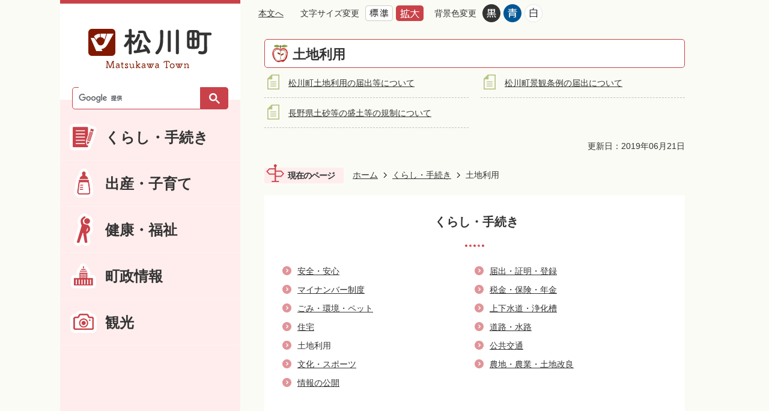

--- FILE ---
content_type: text/html
request_url: https://www.town.matsukawa.lg.jp/kurashi_tetsuzuki/tochiriyou/index.html
body_size: 6717
content:
<!DOCTYPE HTML>
<html lang="ja">
<head>
  <meta charset="utf-8">
                                                                                              

        <meta name="keywords" content="">
<meta name="description" content="">    <meta property="og:title" content="土地利用|松川町">
<meta property="og:type" content="article">
<meta property="og:url" content="https://www.town.matsukawa.lg.jp/kurashi_tetsuzuki/tochiriyou/index.html">
  <meta property="og:image" content="//www.town.matsukawa.lg.jp/theme/base/img_common/ogp_noimage.png" />
    <meta name="viewport" content="width=720, user-scalable=yes" />      <meta name="nsls:timestamp" content="Fri, 21 Jun 2019 04:29:50 GMT">            <title>土地利用／松川町</title>    <link rel="canonical" href="https://www.town.matsukawa.lg.jp/kurashi_tetsuzuki/tochiriyou/index.html">        
                          <link rel="icon" href="//www.town.matsukawa.lg.jp/favicon.ico">
        <link rel="apple-touch-icon" href="//www.town.matsukawa.lg.jp/smartphone.png">
                                                  <link href="//www.town.matsukawa.lg.jp/theme/base/css/sub.css" rel="stylesheet" type="text/css" class="sp-style">              

                                                        <script src="//www.town.matsukawa.lg.jp/theme/base/js/jquery.js"></script>
<script src="//www.town.matsukawa.lg.jp/theme/base/js/jquery_cookie.js"></script>
<script src="//www.town.matsukawa.lg.jp/theme/base/js/common_lib.js"></script>
<script src="//www.town.matsukawa.lg.jp/theme/base/js/jquery.easing.1.3.js"></script>
<script src="//www.town.matsukawa.lg.jp/theme/base/js/jquery.bxslider.js"></script>
<script src="//www.town.matsukawa.lg.jp/theme/base/js/jquery_dropmenu.js"></script>
<script src="//www.town.matsukawa.lg.jp/theme/base/js/common.js"></script>
<script src="//www.town.matsukawa.lg.jp/theme/base/js/mutual_switching/mutual_switching.js"></script>
<script src="//www.google.com/jsapi"></script>
<script type="text/javascript">
  (function(c,l,a,r,i,t,y){
      c[a]=c[a]||function(){(c[a].q=c[a].q||[]).push(arguments)};
      t=l.createElement(r);t.async=1;t.src="https://www.clarity.ms/tag/"+i;
      y=l.getElementsByTagName(r)[0];y.parentNode.insertBefore(t,y);
  })(window, document, "clarity", "script", "q3w050a0pf");
</script>
                  <script src="//www.town.matsukawa.lg.jp/theme/base/js/sub.js"></script>
          

      
  <!--[if lt IE 9]>
  <script src="//www.town.matsukawa.lg.jp/theme/base/js/html5shiv-printshiv.min.js"></script>
  <script src="//www.town.matsukawa.lg.jp/theme/base/js/css3-mediaqueries.js"></script>
  <![endif]-->

  <script>
    var cms_api_token="eyJ0eXAiOiJKV1QiLCJhbGciOiJIUzI1NiJ9.eyJjdXN0b21lcl9jb2RlIjoiMTgxMTMzIiwic2VydmljZV9uYW1lIjoiU01BUlQgQ01TIn0.z3eIb2PEsYI7wPDp88KkbguxWRApAb7wqRtMm0MFQNI";
    var cms_api_domain="lg-api.smart-lgov.jp";
    var cms_api_site="";
    var cms_app_version="";
    var cms_app_id="";
    var site_domain = "https://www.town.matsukawa.lg.jp";
    var theme_name = "base";
    var cms_recruit_no = "1";
    var cms_recruit_history_no = "8";
    var cms_recruit_search_item = '[]';
    var is_smartphone = false;  </script>

  
  

    <script src="//www.town.matsukawa.lg.jp/resource/js/scms_yahoo_agreement.js"></script>
  
</head>
<body>
            
              
                
  
  
  <p id="smartphone" class="jqs-go-to-sp" style="display: none;"><a href="https://www.town.matsukawa.lg.jp/kurashi_tetsuzuki/tochiriyou/index.html" class="jqs-go-to-sp">スマートフォン版を表示</a></p>
  <div id="wrapper" class="sub_area">
    <div id="wrapper-in">
      <div id="wrapper-in2">

        <div id="header-print">
         
                      <script>
$(function() {
  $('.headerNaviDynBlock').each(function() {
    var block = $(this);
    var list = block.find('.headerNaviDynList');
    block.css('display', 'none');

    var url = block.attr('url');
    if (!url) {
      url = block.attr('data-url');
      if (!url) {
        return;
      }
    }

    $.getJSON(url, function(json) {
      var templateOrig = block.find('.headerNaviPageTemplate');
      if (templateOrig.length == 0) {
        return;
      }
      var template = templateOrig.clone().removeClass('headerNaviPageTemplate').addClass('pageEntity').css('display', '');
      block.find('.pageEntity').remove();
      var count = 0;
      for (var j=0; j<json.length; j++) {
        var item = json[j];
        if (item.is_category_index && item.child_pages_count == 0) {
          continue;
        }
        var entity = template.clone();
        entity.find('.pageLink').attr('href', item.url).text(item.page_name);
        entity.find('.pageDescription').text(item.description);
        list.append(entity);
        count++;
      }
      if (count > 0) {
        block.css('display', '');
      }
      templateOrig.remove();
    });
  });
});
</script>


<header id="header" class="view-pc">
  <div class="header-wrap">

    <div class="header-subnav-area clearfix">

      
      <div class="box">

        <div class="in">
          <nav class="unit">
            <ul class="list">
              <li><a href="#container">本文へ</a></li>
            </ul>
          </nav>
        </div>

        <div class="in">
          <dl id="header-size">
            <dt class="title"><span>文字サイズ変更</span></dt>
            <dd class="item"><a href="#" class="scsize normal"><img src="//www.town.matsukawa.lg.jp/theme/base/img_common/headersize_normal_on.png" alt="標準"></a></dd>
            <dd class="item2"><a href="#" class="scsize up"><img src="//www.town.matsukawa.lg.jp/theme/base/img_common/headersize_big_off.png" alt="拡大"></a></dd>
          </dl>
        </div>

        <div class="in">
          <dl id="header-color">
            <dt class="title"><span>背景色変更</span></dt>
            <dd class="item"><a href="#" class="sccolor" id="color_black"><img src="//www.town.matsukawa.lg.jp/theme/base/img_common/headercolor_black.png" alt="背景色を黒色にする"></a></dd>
            <dd class="item2"><a href="#" class="sccolor" id="color_blue"><img src="//www.town.matsukawa.lg.jp/theme/base/img_common/headercolor_blue.png" alt="背景色を青色にする"></a></dd>
            <dd class="item3"><a href="#" class="sccolor" id="color_normal"><img src="//www.town.matsukawa.lg.jp/theme/base/img_common/headercolor_white.png" alt="背景色を白色にする"></a></dd>
          </dl>
        </div>

        <div class="in">
          <div class="h-language">
            <div class="g-translate-box"><div id="google_translate_element"></div></div>
          </div>
        </div>

      </div>

    </div>

          <div class="header-side">
        <div class="header-side-wrap">
          <div>
            <p id="header-logo"><a href="https://www.town.matsukawa.lg.jp/index.html">            <img src="//www.town.matsukawa.lg.jp/theme/base/img_common/pc_header_logo.png" alt="松川町 Matsukawa Town">
            </a></p>            <div class="header-search">
                                            




                          
                
                  
                  
                                      <div class="gcse-searchbox-only" data-resultsurl="//www.town.matsukawa.lg.jp/result.html" data-enableAutoComplete="true"></div>
  
                                  </div>
            
                                                        <nav id="header-nav">
  <div class="in">
    <ul class="list">
      <li class="nav1">
        <a href="https://www.town.matsukawa.lg.jp/kurashi_tetsuzuki/index.html">くらし・手続き</a>
                <div class="headerNaviDynBlock" data-url="//www.town.matsukawa.lg.jp/kurashi_tetsuzuki/index.tree.json" data-dropmenu="true">
          <div class="dropmenu">
            <div class="in">
              <div class="bg">
                <p class="dropmenu-title">くらし・手続き</p>
                <div class="dropmenu-list">
                  <ul class="headerNaviDynList">
                    <li class="pageEntity headerNaviPageTemplate"><a class="pageLink"></a></li>
                  </ul>
                </div>
              </div>
            </div>
          </div>
        </div>
              </li>
      <li class="nav2">
        <a href="https://www.town.matsukawa.lg.jp/shussan_kosodate/index.html">出産・子育て</a>
                <div class="headerNaviDynBlock" data-url="//www.town.matsukawa.lg.jp/shussan_kosodate/index.tree.json" data-dropmenu="true">
          <div class="dropmenu">
            <div class="in">
              <div class="bg">
                <p class="dropmenu-title">出産・子育て</p>
                <div class="dropmenu-list">
                  <ul class="headerNaviDynList">
                    <li class="pageEntity headerNaviPageTemplate"><a class="pageLink"></a></li>
                  </ul>
                </div>
              </div>
            </div>
          </div>
        </div>
              </li>
      <li class="nav3">
        <a href="https://www.town.matsukawa.lg.jp/kenko_fukushi/index.html">健康・福祉</a>
                <div class="headerNaviDynBlock" data-url="//www.town.matsukawa.lg.jp/kenko_fukushi/index.tree.json" data-dropmenu="true">
          <div class="dropmenu">
            <div class="in">
              <div class="bg">
                <p class="dropmenu-title">健康・福祉</p>
                <div class="dropmenu-list">
                  <ul class="headerNaviDynList">
                    <li class="pageEntity headerNaviPageTemplate"><a class="pageLink"></a></li>
                  </ul>
                </div>
              </div>
            </div>
          </div>
        </div>
              </li>
      <li class="nav4">
        <a href="https://www.town.matsukawa.lg.jp/choseijoho/index.html">町政情報</a>
                <div class="headerNaviDynBlock" data-url="//www.town.matsukawa.lg.jp/choseijoho/index.tree.json" data-dropmenu="true">
          <div class="dropmenu">
            <div class="in">
              <div class="bg">
                <p class="dropmenu-title">町政情報</p>
                <div class="dropmenu-list">
                  <ul class="headerNaviDynList">
                    <li class="pageEntity headerNaviPageTemplate"><a class="pageLink"></a></li>
                  </ul>
                </div>
              </div>
            </div>
          </div>
        </div>
              </li>
      <li class="nav5">
        <a href="https://www.town.matsukawa.lg.jp/kanko/index.html">観光</a>
                <div class="headerNaviDynBlock" data-url="//www.town.matsukawa.lg.jp/kanko/index.tree.json" data-dropmenu="true">
          <div class="dropmenu">
            <div class="in">
              <div class="bg">
                <p class="dropmenu-title">観光</p>
                <div class="dropmenu-list">
                  <ul class="headerNaviDynList">
                    <li class="pageEntity headerNaviPageTemplate"><a class="pageLink"></a></li>
                  </ul>
                </div>
              </div>
            </div>
          </div>
        </div>
              </li>
    </ul>
  </div>
</nav>                                      
          </div>
        </div>
      </div>
    
  </div>
</header>

<header id="sp-header" class="view-sp">
  <div class="box">
    <p id="sp-header-logo"><a href="https://www.town.matsukawa.lg.jp/index.html">    <img src="//www.town.matsukawa.lg.jp/theme/base/img_common/sp_header_logo.png" alt="松川町 Matsukawa Town">
    </a></p>    <nav id="sp-header-nav">
      <div class="menu-btn-area">
      <p class="menu-btn-menu"><a href="#"><img src="//www.town.matsukawa.lg.jp/theme/base/img_common/menu_btn_menu.png" alt="MENU"></a></p>
      </div>
    </nav>
  </div>

  <div class="modal-menu-bg"></div>
  <div class="modal-menu">
    <div class="in">
      <p class="modal-menu-close">
        <span><img src="//www.town.matsukawa.lg.jp/theme/base/img_common/modal_menu_close.png" alt="CLOSE"></span>
      </p>

      <div class="h-search">
                          




                          
                
                  
                  
                                      <div class="gcse-searchbox-only" data-resultsurl="//www.town.matsukawa.lg.jp/result.html" data-enableAutoComplete="true"></div>
  
                      </div>
      <div class="h-language">
        <div class="hl-contents"><div class="g-translate-box"></div></div>
      </div>

      <div class="h-nav">
        <div class="box">
          <h2 class="title">くらし・手続き</h2>
                    <div class="headerNaviDynBlock" data-url="//www.town.matsukawa.lg.jp/kurashi_tetsuzuki/index.tree.json" data-dropmenu="true">
            <ul class="list headerNaviDynList">
              <li class="pageEntity headerNaviPageTemplate"><a class="pageLink"></a></li>
            </ul>
          </div>
                  </div>

        <div class="box">
          <h2 class="title">出産・子育て</h2>
                    <div class="headerNaviDynBlock" data-url="//www.town.matsukawa.lg.jp/shussan_kosodate/index.tree.json" data-dropmenu="true">
            <ul class="list headerNaviDynList">
              <li class="pageEntity headerNaviPageTemplate"><a class="pageLink"></a></li>
            </ul>
          </div>
                  </div>

        <div class="box">
          <h2 class="title">健康・福祉</h2>
                    <div class="headerNaviDynBlock" data-url="//www.town.matsukawa.lg.jp/kenko_fukushi/index.tree.json" data-dropmenu="true">
            <ul class="list headerNaviDynList">
              <li class="pageEntity headerNaviPageTemplate"><a class="pageLink"></a></li>
            </ul>
          </div>
                  </div>

        <div class="box">
          <h2 class="title">町政情報</h2>
                    <div class="headerNaviDynBlock" data-url="//www.town.matsukawa.lg.jp/choseijoho/index.tree.json" data-dropmenu="true">
            <ul class="list headerNaviDynList">
              <li class="pageEntity headerNaviPageTemplate"><a class="pageLink"></a></li>
            </ul>
          </div>
                  </div>

        <div class="box">
          <h2 class="title">観光</h2>
                    <div class="headerNaviDynBlock" data-url="//www.town.matsukawa.lg.jp/kanko/index.tree.json" data-dropmenu="true">
            <ul class="list headerNaviDynList">
              <li class="pageEntity headerNaviPageTemplate"><a class="pageLink"></a></li>
            </ul>
          </div>
                  </div>
      </div>

      <div class="pc-view">
        <p class="modal-menu-view-pc">
          <a href="https://www.town.matsukawa.lg.jp/kurashi_tetsuzuki/tochiriyou/index.html" class="jqs-go-to-pc"><img src="//www.town.matsukawa.lg.jp/theme/base/img_common/btn_pcview.png" alt="PC版を表示"></a>
        </p>
      </div>
    </div>
  </div>

</header>          
        </div>

        <section id="container">
          <div id="container-in" class="clearfix">

            <article id="contents" role="main">

                                
      <h1 class="title"><span class="bg"><span class="bg2">土地利用</span></span></h1>
                  
              <div id="contents-in">      
        

            <!-- 「フリー編集エリア」 -->
                        
              

    
                
                
              








                        





  
              











  
              
  
            







          

                                                                                        

    
    
  

    
              
                  <ul class="level1col2 clearfix">
                                      <li class="page">
              <a href="https://www.town.matsukawa.lg.jp/kurashi_tetsuzuki/tochiriyou/2336.html">松川町土地利用の届出等について</a>
              

                        </li>
                                  <li class="page">
              <a href="https://www.town.matsukawa.lg.jp/kurashi_tetsuzuki/tochiriyou/8019.html">松川町景観条例の届出について</a>
              

                        </li>
                                  <li class="page">
              <a href="https://www.town.matsukawa.lg.jp/kurashi_tetsuzuki/tochiriyou/8841.html">長野県土砂等の盛土等の規制について</a>
              

                        </li>
                  
          </ul>
        

      
    
  

            <!-- 「フリー編集エリア」 -->
                        
        

            
              
                                                                  <!-- 「お問い合わせ先」 -->
                                                        
                    
                     <!-- pdfダウンロード -->

                  
  


                  
                                
                <div id="social-update-area">
                                                                                                                                                                

  
                
            
            
                     
        <p class="update">更新日：2019年06月21日</p>

  
                </div>
                
                <dl id="pankuzu" class="clearfix view-pc">
                  <dt class="title">現在のページ</dt>
                  <dd class="in">
                    

<ul class="list">
              <li><a href="https://www.town.matsukawa.lg.jp/index.html">ホーム</a></li>
                  <li class="icon"><a href="https://www.town.matsukawa.lg.jp/kurashi_tetsuzuki/index.html">くらし・手続き</a></li>
            <li class="icon"><span>土地利用</span></li>
  </ul>
                  </dd>
                </dl>

              <!-- //#contents-in  -->
              </div>
            <!-- //#contents  -->
            </article>

                                                                                                        
              
                <nav id="side-nav">
        <section class="side-nav-list">
            
    <script>
  function cmsDynDateFormat(date, format) {
    var jpWeek = ['日', '月', '火', '水', '木', '金', '土'];
    return format.replace('%Y', date.getFullYear()).replace('%m', ('0' + (date.getMonth() + 1)).slice(-2)).replace('%d', ('0' + date.getDate()).slice(-2)).replace('%a', jpWeek[date.getDay()])
        .replace('%H', ('0' + date.getHours()).slice(-2)).replace('%M', ('0' + date.getMinutes()).slice(-2)).replace('%S', ('0' + date.getSeconds()).slice(-2));
  }
  function cmsDynExecuteGetPageList() {
    var outerBlocks = $('.pageListDynBlock');
    outerBlocks.each(function() {
      var block = $(this);
      block.find('.pageListExists').css('display', 'none');
      block.find('.pageListNotExists').css('display', 'none');

      var url = block.attr('data-url');

      var cond = {};

      cond.limit = parseInt(block.attr('data-limit'));
      cond.showIndex = parseInt(block.attr('data-show-index'));
      cond.showMobile = parseInt(block.attr('data-show-mobile'));
      dateBegin = block.attr('data-date-begin');
      dateSpan = block.attr('data-date-span');

      cond.curPageNo = block.attr('data-current-page-no');
      cond.dirClass = block.attr('data-dir-class');
      cond.pageClass = block.attr('data-page-class');

      cond.timeBegin = 0;
      if (dateBegin) {
        cond.timeBegin = new Date(dateBegin);
      } else if (dateSpan) {
        cond.timeBegin = Date.now() - dateSpan * 86400000;
      }
      var recentSpan = block.attr('data-recent-span');
      cond.recentBegin = 0;
      if (recentSpan) {
        cond.recentBegin = Date.now() - recentSpan * 86400000;
      }
      cond.dateFormat = block.attr('data-date-format');
      if (!cond.dateFormat) {
        cond.dateFormat = '%Y/%m/%d %H:%M:%S';
      }
      cond.joinGrue = block.attr('data-join-grue');
      if (!cond.joinGrue) {
        cond.joinGrue = ' , ';
      }
      cond.eventDateFormat = block.attr('data-event-date-format');
      if (!cond.eventDateFormat) {
        cond.eventDateFormat = cond.dateFormat;
      }
      cond.eventType = block.attr('data-event-type');
      cond.eventField = block.attr('data-event-field');
      cond.eventArea = block.attr('data-event-area');
      eventDateSpan = block.attr('data-event-date-span');
      cond.eventTimeEnd = 0;
      if (eventDateSpan) {
        cond.eventTimeEnd = Date.now() + eventDateSpan * 86400000;
      }

      // タグ
      cond.tagDisplay = block.attr('data-show-tags');
      cond.tagPosition = block.attr('data-tags-position');
      cond.tagFilterTargets = block.attr('data-tag-filter-targets');

      $.getJSON(url, function(json) {
        cmsDynApplyPageListJson(block, json, cond);
      }).fail(function(jqxhr, textStatus, error) {
        block.css('display', 'none');
      });
    });
  }
  function cmsDynApplyPageListJson(block, json, cond) {
    var now = Date.now();
    var list = block.find('.pageListBlock');
    var template = list.find('.pageEntity:first').clone();
    list.find('.pageEntity').remove();

    var count = 0;

    for (var i = 0; i < json.length; i++) {
      var item = json[i];
      var itemDate = new Date(item.publish_datetime);

      if (!cond.showIndex && item.is_category_index) {
        continue;
      }
      if (!cond.showMobile && item.is_keitai_page) {
        continue;
      }
      if (cond.timeBegin && itemDate.getTime() < cond.timeBegin) {
        continue;
      }

      // タグによる絞込み
      if ('tag' in item && item.tag && cond.tagFilterTargets != null) {
        var filteringNos = (!isNaN(cond.tagFilterTargets)) ? [cond.tagFilterTargets] : cond.tagFilterTargets.split(/,|\s/);
        var isTarget = false;
        item.tag.forEach(function(tagItem, idx) {
          if (filteringNos.indexOf(tagItem.tag_no + "") >= 0) {
            isTarget = true;
          }
        });
        if (!isTarget) {
          continue;
        }
      }

      var entity = template.clone();
      if ('event' in item && item['event']) {
        var pageEvent = item['event'];
        if (cond.eventType && cond.eventType != pageEvent.event_type_name) {
          continue;
        }
        if (cond.eventField && $.inArray(cond.eventField, pageEvent.event_fields) < 0) {
          continue;
        }
        if (cond.eventArea && $.inArray(cond.eventArea, pageEvent.event_area) < 0) {
          continue;
        }

        var eventDateString = '';
        if (cond.eventTimeEnd) {
          if (pageEvent.event_date_type_id == 0) {
            var startDatetime = pageEvent.event_start_datetime ? new Date(pageEvent.event_start_datetime) : false;
            var endDatetime = pageEvent.event_end_datetime ? new Date(pageEvent.event_end_datetime) : false;
            if (startDatetime && endDatetime) {
              if (startDatetime.getTime() > cond.eventTimeEnd || endDatetime.getTime() <= now) {
                continue;
              }
              eventDateString = cmsDynDateFormat(startDatetime, cond.eventDateFormat) + '～' + cmsDynDateFormat(endDatetime, cond.eventDateFormat);
            } else if (startDatetime) {
              if (startDatetime.getTime() > cond.eventTimeEnd) {
                continue;
              }
            } else {
              if (endDatetime.getTime() <= now) {
                continue;
              }
              eventDateString = '～' + cmsDynDateFormat(endDatetime, cond.eventDateFormat);
            }
          } else if (pageEvent.event_date_type_id == 1) {
            var filteredDates = $.grep(pageEvent.event_dates, function(value, index) {
              var eventTime1 = new Date(value[0]+'T00:00:00+09:00').getTime();
              var eventTime2 = new Date(value[1]+'T23:59:59+09:00').getTime();
              return (eventTime1 <= cond.eventTimeEnd && eventTime2 >= now);
            });
            if (filteredDates.length == 0) {
              continue;
            }
          }
        }
        if (pageEvent.event_place) {
          entity.find('.pageEventPlaceExists').css('display', '');
          entity.find('.pageEventPlace').text(pageEvent.event_place);
        } else {
          entity.find('.pageEventPlaceExists').css('display', 'none');
          entity.find('.pageEventPlace').text('');
        }
        if (pageEvent.event_date_supplement) {
          entity.find('.pageEventDateExists').css('display', '');
          entity.find('.pageEventDate').text(pageEvent.event_date_supplement);
        } else if (eventDateString.length > 0) {
          entity.find('.pageEventDateExists').css('display', '');
          entity.find('.pageEventDate').text(eventDateString);
        } else {
          entity.find('.pageEventDateExists').css('display', 'none');
          entity.find('.pageEventDate').text('');
        }

        if (pageEvent.event_type_name) {
          entity.find('.pageEventTypeExists').css('display', '');
          entity.find('.pageEventType').text(pageEvent.event_type_name);
        } else {
          entity.find('.pageEventTypeExists').css('display', 'none');
          entity.find('.pageEventType').text('');
        }
        if (pageEvent.event_fields && pageEvent.event_fields.length > 0) {
          entity.find('.pageEventFieldsExists').css('display', '');
          entity.find('.pageEventFields').text(pageEvent.event_fields.join(cond.joinGrue));
        } else {
          entity.find('.pageEventFieldsExists').css('display', 'none');
          entity.find('.pageEventFields').text('');
        }
        if (pageEvent.event_area && pageEvent.event_area.length > 0) {
          entity.find('.pageEventAreaExists').css('display', '');
          entity.find('.pageEventArea').text(pageEvent.event_area.join(cond.joinGrue));
        } else {
          entity.find('.pageEventAreaExists').css('display', 'none');
          entity.find('.pageEventArea').text('');
        }
        entity.find('.pageEventExists').css('display', '');
      } else {
        entity.find('.pageEventExists').css('display', 'none');
      }

      entity.find('.pageDate').each(function() {
        var dateString = cmsDynDateFormat(itemDate, cond.dateFormat);
        $(this).text(dateString);
      });
      var pageLink = entity.find('a.pageLink');
      if (cond.curPageNo == item.page_no) {
        pageLink.removeAttr('href').removeAttr('page_no').css('display', 'none');
        pageLink.parent().append('<span class="pageNoLink">' + item.page_name + '</span>');
      } else {
        pageLink.attr('page_no', item.page_no).attr('href', item.url).text(item.page_name);
        pageLink.find('.pageNoLink').remove();
      }

      entity.find('.pageDescription').text(item.description);

      if ('thumbnail_image' in item && item.thumbnail_image) {
        entity.find('.pageThumbnail').append($('<img>', {src: item.thumbnail_image, alt: ""}));
      } else {
        entity.find('.pageThumbnail').remove();
      }

      if (cond.recentBegin && itemDate.getTime() >= cond.recentBegin) {
        entity.find('.pageRecent').css('display', '');
      } else {
        entity.find('.pageRecent').css('display', 'none');
      }

      // タグ付与
      if ('tag' in item && item.tag) {
        if (item.tag.length > 0) {
          var DEFINE_CLASS_NAME_WHEN_TAG_TYPE_IMAGE = 'tag-type-image';
          var DEFINE_CLASS_NAME_WHEN_TAG_TYPE_TEXT = 'tag-type-text';
          var DEFINE_CLASS_NAME_WHEN_TAG_POSITION_BEFORE = 'tag-pos-before';
          var DEFINE_CLASS_NAME_WHEN_TAG_POSITION_AFTER = 'tag-pos-after';
          var DEFINE_CLASS_NAME_TAG_BLOCK = 'tags';
          var DEFINE_CLASS_NAME_TAG = 'tag';
          var DEFINE_CLASS_NAME_TAG_INNER = 'tag-bg';

          // タグの表示位置を判定
          var tagPositionClassName = (cond.tagPosition == 1) ? DEFINE_CLASS_NAME_WHEN_TAG_POSITION_BEFORE : DEFINE_CLASS_NAME_WHEN_TAG_POSITION_AFTER;

          // タグ出力の外枠を生成
          var tagListWrapperHtml = $('<span>', {
            class: [DEFINE_CLASS_NAME_TAG_BLOCK, tagPositionClassName].join(' ')
          });

          item.tag.forEach(function(tagItem, idx) {
            // タグの中身を設定
            var tagBody;
            if (tagItem.image_file_name != null && tagItem.image_file_name != "") {
              // 画像
              tagBody = $('<span>', {
                class: DEFINE_CLASS_NAME_TAG + tagItem.tag_no,
              }).append($('<img>', {
                class: [DEFINE_CLASS_NAME_TAG_INNER, DEFINE_CLASS_NAME_WHEN_TAG_TYPE_IMAGE].join(' '),
                src: tagItem.image_url,
                alt: tagItem.tag_name
              }));
            } else {
              // テキスト
              tagBody = $('<span>', {
                class: DEFINE_CLASS_NAME_TAG + tagItem.tag_no,
              }).append($('<span>', {
                class: [DEFINE_CLASS_NAME_TAG_INNER, DEFINE_CLASS_NAME_WHEN_TAG_TYPE_TEXT].join(' '),
                text: tagItem.tag_name
              }));
            }
            tagListWrapperHtml.append(tagBody);
          });

          // 出力
          if (cond.tagDisplay == 1) {
            if (tagPositionClassName === DEFINE_CLASS_NAME_WHEN_TAG_POSITION_BEFORE) {
              entity.find('a.pageLink').before(tagListWrapperHtml);
            } else {
              entity.find('a.pageLink').after(tagListWrapperHtml);
            }
          }
        }
      }

      var removeClasses = [];
      var appendClasses = [];
      if (item.is_category_index) {
        appendClasses = cond.dirClass ? cond.dirClass.split(' ') : [];
        removeClasses = cond.pageClass ? cond.pageClass.split(' ') : [];
      } else {
        removeClasses = cond.dirClass ? cond.dirClass.split(' ') : [];
        appendClasses = cond.pageClass ? cond.pageClass.split(' ') : [];
      }
      $.each(removeClasses, function(idx, val){
        entity.removeClass(val);
      });
      $.each(appendClasses, function(idx, val){
        entity.addClass(val);
      });

      entity.css('display', '');
      list.append(entity);
      count++;
      if (cond.limit && count >= cond.limit) {
        break;
      }
    }
    if (count) {
      block.css('display', '');
      block.find('.pageListExists').css('display', '');
      block.find('.pageListNotExists').css('display', 'none');
    } else {
      block.css('display', '');
      block.find('.pageListExists').css('display', 'none');
      block.find('.pageListNotExists').css('display', '');
    }
  };
</script>

<script>
$(function() {
  cmsDynExecuteGetPageList();
});
</script>


    
  <div class="pageListDynBlock" data-url="//www.town.matsukawa.lg.jp/kurashi_tetsuzuki/index.tree.json"
   data-show-shortcut="1" data-show-index="1"
   data-current-page-no="146">
    <dl class="pageListExists">
      <dt class="title">
        <span class="bg"><span class="bg2"><a href="//www.town.matsukawa.lg.jp/kurashi_tetsuzuki/index.html">くらし・手続き</a></span></span>
      </dt>
      <dd class="in">
        <ul class="list clearfix pageListBlock">
          <li class="pageEntity" style="display:none;">
            <a class="pageLink"></a>
          </li>
        </ul>
      </dd>
    </dl>
  </div>
    </section>
  
       
  </nav>                  
          <!-- //#container-in  -->
          </div>
        <!-- //#container  -->
        </section>

        <div id="footer-print">

                      
<footer id="footer">
  <div class="in">
    <p id="pagetop"><a href="#wrapper" class="scroll">Page Top</a></p>
    <div class="f-link">
      <ul class="list">
        <li><a href="https://www.town.matsukawa.lg.jp/site/index.html">サイトについて</a></li>
        <li><a href="https://www.town.matsukawa.lg.jp/cgi-bin/inquiry.php/1?page_no=146">お問い合わせ</a></li>
        <li><a href="https://www.town.matsukawa.lg.jp/sitemap.html">サイトマップ</a></li>
        <li><a href="https://www.town.matsukawa.lg.jp/soshikikarasagasu/index.html">組織から探す</a></li>
      </ul>
    </div>
    <div class="box">
      <div class="f-address">
        <div class="f-title">松川町役場</div>
        <div class="f-text">
          〒399-3303長野県下伊那郡松川町元大島3823<br>
          電話：0265-36-3111<br>
          ファクス：0265-36-5091
        </div>
      </div>
      <div class="f-map"><img src="//www.town.matsukawa.lg.jp/theme/base/img_common/f_map.png" alt="松川町役場地図"></div>
    </div>
    <p class="copyright" lang="en">2019 &copy; town Matsukawa.</p>
  </div>
</footer>          
        </div>

      <!-- //#wrapper-in2  -->
      </div>
    <!-- //#wrapper-in  -->
    </div>
  <!-- //#wrapper  -->
  </div>

    <script src="//www.town.matsukawa.lg.jp/theme/base/js/external.js"></script>
  <script src="//translate.google.com/translate_a/element.js?cb=googleTranslateElementInit"></script>
        </body>
</html>